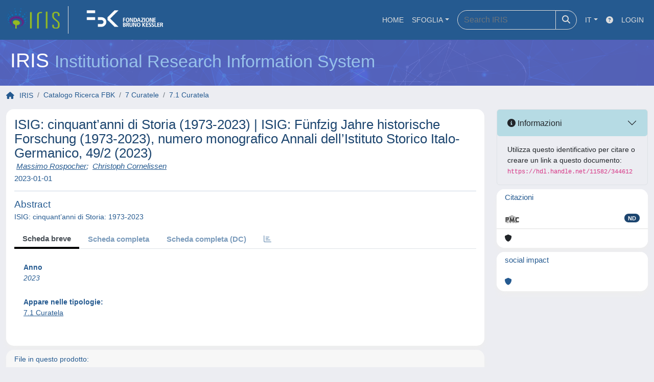

--- FILE ---
content_type: application/javascript
request_url: https://cris.fbk.eu/sr/cineca/js/layout.js?fwkVersion=25.11.2.0
body_size: 6088
content:
JQ().ready(function(){ 
	defaultJsInitialize();
	fieldsetCollapsible();
	JQ.ajaxSetup({
		complete: function(jqXHR, textStatus){
			defaultJsInitialize();
		  }
		});
  /* FBK PERSONALIZZAZIONI */
  _jsFBK();
}); 

function defaultJsInitialize() {
    
}

function fieldsetCollapsible(){
	$('legend').click(function () {
        var $this = $(this);
        var parent = $this.parent();
        var contents = parent.contents().not(this);
        if (contents.length > 0) {
            $this.data("contents", contents.remove());
        } else {
            $this.data("contents").appendTo(parent);
        }
        $this.toggleClass("closed");
    });
}


function jqueryToBootstrapTabInitializer(tabId, activeTabId){
  $(tabId ).tabs({
             create: function( event, ui ) {
                 $( "div.ui-tabs" ).toggleClass( "ui-tabs ui-widget ui-widget-content ui-corner-all tabbable" );
                 $( "ul.ui-tabs-nav>li.ui-tabs-active" ).toggleClass( "ui-tabs-active ui-state-active active" );
                 $( "ul.ui-tabs-nav>li" ).toggleClass( "ui-state-default ui-corner-top" );
                 $( "ul.ui-tabs-nav" ).toggleClass( "ui-tabs-nav ui-helper-reset ui-helper-clearfix ui-widget-header ui-corner-all nav nav-tabs" );
             },
             activate: function( event, ui ) {
                 $( "li.ui-tabs-active" ).toggleClass( "ui-tabs-active ui-state-active active" );
             },
              beforeActivate: function( event, ui ) {
                 $( "ul > li.active" ).toggleClass( "active" );
              },active: activeTabId
     });
 }

function startWait() {
	$('body').append('<div class="overlay"><div class="opacity"></div><i class="icon-spinner2 spin"></i></div>');
	$('.overlay').fadeIn(150);
}
function endWait() {
	$('.overlay').fadeOut(150, function() {
		$(this).remove();
	});
}

(function($){

    $.fn.displayTagAjax = function() {
        var links = new Array();
        var container = this;
        addItemsToArray(this.find("table .sorting a"),links);
        addItemsToArray(this.find(".dataTables_paginate > a"),links);
        addItemsToArray(this.find(".dataTables_paginate > span a"),links);
        $.each(links,function()
            {
                    var url = $(this).attr("href");
                    addClickEvent(container, this,url);
                    $(this).removeAttr("href");
            }
        );
        return true;
    };

  function addClickEvent(ctx, element,url){
        $(element).click(
            function(){
                jQuery.ajax(
                {
                    url: url,
                    success: function(data){
                       filteredResponse =  $(data).find(this.selector);
                       if(filteredResponse.size() == 1){
                            $(this).html(filteredResponse);
                       }else{
                            $(this).html(data);
                       }
                       $(this).displayTagAjax();
                    },
                    data: ({"time":new Date().getTime()}),
                    context: ctx,
                    beforeSend: function(jqXHR, settings){
                    	startWait();
                    },
                    complete: function(jqXHR,textStatus) {
                    	endWait();
                    	defaultJsInitialize();
                    }
                });
            }
        );
    }

   function addItemsToArray(items,array){
        $.each(items,function()
            {
                    array.push(this);
            }
        );        
    }
    
})(jQuery);

/* FBK PERSONALIZZAZIONI */
function  _jsFBK(){
  /* Modifiche portale / homepage */
  if(window.location.pathname.replace("/","")===""){
    // Pannello iniziale con grafico
    var panel_title='FBK Research Output | <small>The graphs show a summary of FBK scientific production in the years 2018-2022/small>';
    var panel_body=
            '<figure class="col-md-6 text-center">'+
              '<img src="https://drive.google.com/uc?export=view&id=1tv5NVwdJQaxz9cRFfcljeT_hK30-DmRm" alt="journal_papers" class="img-responsive">'+
              '<figcaption></figcaption>'+
            '</figure>'+
            '<figure class="col-md-6 text-center">'+
              '<img src="https://drive.google.com/uc?export=view&id=1jKPpkUK2NGVNmdHJpBJDJuIysBH12S4H" alt="books" class="img-responsive">'+
              '<figcaption></figcaption>'+
            '</figure>';
    var panel=
            '<div class="panel panel-default">'+
              '<div class="panel-heading">'+
                '<h2 class="panel-title" style="font-size:32px">'+panel_title+'</h2>'+
              '</div>'+
              '<div class="panel-body text-center">'+panel_body+'</div>'+
            '</div>';
    $(".page-content").find(".col-md-8").toggleClass("col-md-8 col-md-12").html(panel);
    $("#facet_serie").hide();
    // Nascondo immagine di destra
    $(".banner").find("img.pull-right").hide();
    // Viewport
    $('head').append('<meta name="viewport" content="width=device-width, initial-scale=0.5">');
  }
  /* modifiche globali */
  // Link utili
  var link_utili=
          '<div class="pull-left">'+
            '<ul class="link-utili">'+
              '<li><a href="https://fbk.eu/" target="_blank"><span class="fa fa-home fa-inline"></span>Home Fbk</a></li>'+
              '<li><a href="https://researchassessment.fbk.eu/" target="_blank"><span class="fa fa-bar-chart-o fa-inline"></span>Research assessment</a></li>'+
              '<li><a href="mailto:researchassessment@fbk.eu" target="_blank"><span class="fa fa-envelope-o fa-inline"></span>Contact us</a></li>'+
            '</ul>'+
          '</div>';
  $(link_utili).insertAfter(".banner > .pull-right");
  // Footer  
  var footer=
            '<div id="footer" class="text-center">'+
              '© 2022 Fondazione Bruno Kessler | Sede legale: Via S.Croce 77 - 38100 Trento - Italy | Tel.: +39 0461 210111 | P. IVA: 0200300022'
            '</div>';
  // $(".page-content").append(footer);
  $(".footer").html(footer);
}